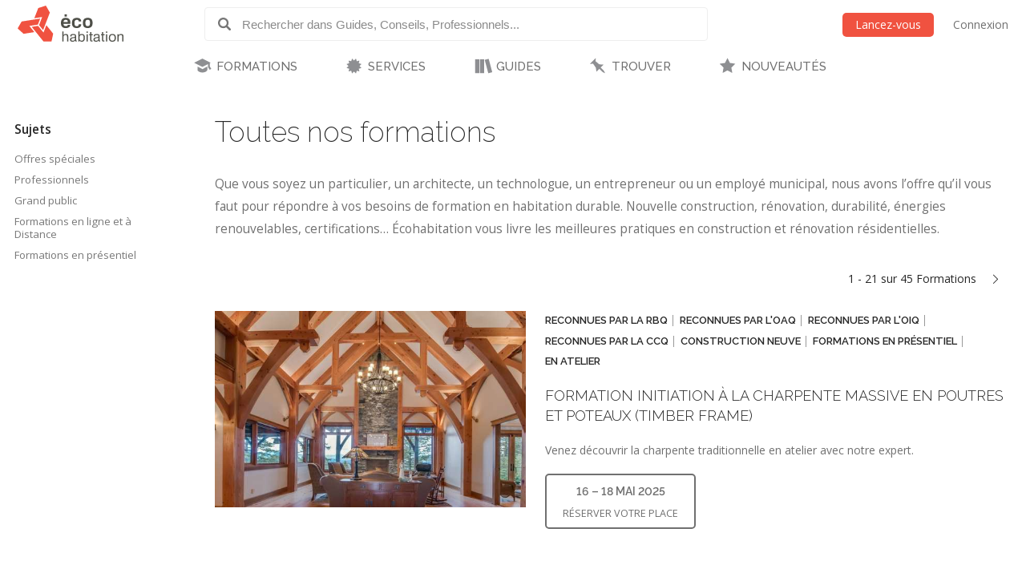

--- FILE ---
content_type: text/html; charset=utf-8
request_url: https://www.ecohabitation.com/formations/cours/
body_size: 16020
content:

<!DOCTYPE html>
<html lang="fr" class="lang-fr ">
<head>
    
<script>window.gtag=window.gtag||function(){};window.ga=window.ga||function(){};</script>

    <link rel="preconnect" href="https://www.googletagmanager.com">

    <script>
        ECO_GTAG_CONFIG = {};

        
            ECO_GTAG_CONFIG.content_type = "Listing Formations";
            
            ECO_GTAG_CONFIG.zone = "None";
        

        
    </script>

    

    
        <script async src="https://www.googletagmanager.com/gtag/js?id=G-EYL8S8R2L6"></script>
        <script>
            window.dataLayer = window.dataLayer || [];
            function gtag(){dataLayer.push(arguments);}
            gtag('js', new Date());
            gtag('config', 'G-EYL8S8R2L6', ECO_GTAG_CONFIG);
        </script>
    

    




    
    <meta charset="UTF-8">
    <title>Formations - Écohabitation</title>
    <meta name="description" content="">
    <meta name="keywords" content="">
    <meta name="viewport" content="width=device-width, initial-scale=1">
    
    
    
    <link rel="canonical" href="https://www.ecohabitation.com/formations/cours/">
    <meta property="og:url" content="https://www.ecohabitation.com/formations/cours/">
    
    <meta property="fb:app_id" content="464627777732521">

    <meta property="og:title" content="Formations">
    <meta property="og:description" content="">
    
    

    <meta property="og:image" content="https://www.ecohabitation.com/static/website/img/og-image-ecohabitation.82492609110d.jpg">
    <link rel="shortcut icon" href="/static/website/img/favicon.6278270913a5.ico">
    <link rel="preconnect" href="https://fonts.googleapis.com">
    <link rel="preconnect" href="https://fonts.gstatic.com" crossorigin>
    <link rel="preconnect" href="https://ajax.googleapis.com">
    
    
        <link rel="preconnect" href="https://ras.ecohome.net">

        <link rel="preconnect" href="https://js.hs-scripts.com">
        <link rel="preconnect" href="https://js.hscollectedforms.net">
        <link rel="preconnect" href="https://js.hs-analytics.net">
        <link rel="preconnect" href="https://js.hsleadflows.net">
        <link rel="preconnect" href="https://js.hs-banner.com">
        <link rel="preconnect" href="https://forms.hsforms.com">
        <link rel="preconnect" href="https://track.hubspot.com">

        <link rel="preconnect" href="https://connect.facebook.net">
        <link rel="preconnect" href="https://www.facebook.com">

        <link rel="preconnect" href="https://z-na.associates-amazon.com">

        <link rel="preconnect" href="https://s.adroll.com">
        <link rel="preconnect" href="https://d.adroll.com">
        <link rel="preconnect" href="https://d.adroll.mgr.consensu.org">
        <link rel="preconnect" href="https://dsum-sec.casalemedia.com">
        <link rel="preconnect" href="https://pixel.rubiconproject.com">
        <link rel="preconnect" href="https://sync.outbrain.com">
        <link rel="preconnect" href="https://pixel.advertising.com">
        <link rel="preconnect" href="https://sync.taboola.com">
        <link rel="preconnect" href="https://simage2.pubmatic.com">
        <link rel="preconnect" href="https://eb2.3lift.com">
        <link rel="preconnect" href="https://ups.analytics.yahoo.com">
    


    <link href="https://fonts.googleapis.com/css2?family=Open+Sans:wght@300;400;600&family=Raleway:wght@100;200;300;500;600&display=swap" rel="preload" as="style" onload="this.onload=null;this.rel='stylesheet'">
    <link href="/static/website/css/normalize.min.ac230a49d6d6.css" rel="stylesheet">
    <link href="/static/website/css/style.63a8d2331a55.css" rel="stylesheet">
    <link href="/static/website/css/responsive.3b84be3a24ed.css" rel="stylesheet">
    <link href="/static/website/lang/fr/css/style.6ce24a23f774.css" rel="stylesheet">
    <link href="/static/website/css/bootstrap-icons.4687b01d2564.css" rel="preload" as="style" onload="this.onload=null;this.rel='stylesheet'">
    <link href="/static/website/css/fallback.1e78a80a4773.css" rel="preload" as="style" onload="this.onload=null;this.rel='stylesheet'">
    <link href="/static/search/css/jquery.typeahead.min.bd8b222fea6b.css" rel="preload" as="style" onload="this.onload=null;this.rel='stylesheet'">
    <link href="/static/search/css/jquery.typeahead.custom.0a3e7eef66f8.css" rel="preload" as="style" onload="this.onload=null;this.rel='stylesheet'">
    <link href="/static/website/plugins/slick/slick.18ef3d49eaee.css" rel="preload" as="style" onload="this.onload=null;this.rel='stylesheet'">
    <link href="/static/website/plugins/slick/slick-theme.463577beeb15.css" rel="preload" as="style" onload="this.onload=null;this.rel='stylesheet'">

    <noscript>
        <link href="https://fonts.googleapis.com/css2?family=Open+Sans:wght@300;400;600&family=Raleway:wght@100;200;300;500;600&display=swap" rel="stylesheet">
        <link href="/static/website/css/fallback.1e78a80a4773.css" rel="stylesheet">
        <link href="/static/website/css/bootstrap-icons.4687b01d2564.css" rel="stylesheet">
        <link href="/static/search/css/jquery.typeahead.min.bd8b222fea6b.css" rel="stylesheet">
        <link href="/static/search/css/jquery.typeahead.custom.0a3e7eef66f8.css" rel="stylesheet">
        <link href="/static/website/plugins/slick/slick.18ef3d49eaee.css" rel="stylesheet">
        <link href="/static/website/plugins/slick/slick-theme.463577beeb15.css" rel="stylesheet">
    </noscript>

    

</head>
<body>
    
    <div id="header">
        <div class="header-wrapper">
            <div class="mobile-menu-toggle"></div>
            
<a class="logo-wrapper" href="/">
    
        <svg class="main-logo" xmlns="http://www.w3.org/2000/svg" viewBox="0 0 664.268 226.4">
            <g>
                <g class="icon-container">
                    <polygon points="132.448,105.643 141.791,81.34 25.147,99.729 0,143.307 37.339,177.059 104.909,166.388 82.684,138.866 73.705,127.772 120.979,120.317 127.2,119.33"/>
                    <polygon points="164.84,162.83 162.427,169.085 128.375,127.003 126.309,127.317 88.173,133.333 119.39,171.956 162.391,225.201 212.728,225.201 223.267,176 180.25,122.758 171.86,144.561"/>
                    <polygon points="134.417,122.125 160.002,153.8 175.441,113.705 177.844,107.449 202.427,43.581 177.248,0 129.372,15.461 104.783,79.329 110.171,78.483 147.217,72.639 153.844,71.596"/>
                </g>
                <g class="name-container">
                    <path d="M280.239,162.033h7.516v24.976c1.66-3.578,3.927-8.821,14.671-8.821c15.286,0,15.286,9.692,15.286,16.86v30.129h-7.51v-29.605c0-7.865-1.486-11.266-9.782-11.266c-7.952,0-12.665,5.062-12.665,14.232v26.639h-7.516V162.033z"/>
                    <path d="M330.712,193.561c0-6.377,0-15.373,19.473-15.373c12.489,0,17.123,3.931,17.123,14.851v22.531c0,3.853,1.576,3.934,4.365,3.934v5.674c-1.046,0-2.095,0.089-3.145,0.089c-5.763,0-7.342-1.313-8.381-5.763c-2.536,3.49-5.421,6.897-15.986,6.897c-11.356,0-15.285-4.628-15.285-13.709c0-9.174,4.016-12.492,28.124-15.631c2.618-0.352,2.618-4.286,2.618-5.592c0-6.114-2.974-7.163-10.483-7.163c-9.778,0-11.177,2.525-11.177,9.255H330.712z M359.795,207.185v-5.414c-4.19,1.402-7.427,1.925-10.223,2.273c-12.574,1.658-12.923,4.45-12.923,9.43c0,5.24,3.841,6.813,9.078,6.813C354.902,220.286,359.881,216.181,359.795,207.185z"/>
                    <path d="M381.093,162.033h7.51v24.374c1.927-4.023,3.67-8.22,14.153-8.22c13.791,0,19.298,6.9,19.298,23.324c0,19.481-7.857,24.889-19.298,24.889c-9.704,0-12.838-4.019-14.852-7.86v6.637h-6.812V162.033z M401.708,184.306c-12.75,0-13.536,13.186-13.536,18.688c0,10.917,3.746,17.292,14.322,17.292c9.515,0,11.969-6.026,11.969-18.953C414.462,189.805,412.275,184.306,401.708,184.306z"/>
                    <path d="M432.438,162.033h7.509v9.082h-7.509V162.033z M432.438,179.411h7.509v45.766h-7.509V179.411z"/>
                    <path d="M448.844,185.614v-6.203h6.552v-13.802h7.517v13.802h8.647v6.203h-8.647v28.469c0,4.813,0.086,5.25,4.453,5.25c1.046,0,2.014-0.097,3.06-0.182v6.025c-1.921,0.175-3.846,0.261-5.766,0.261c-9.264,0-9.264-5.408-9.264-10.917v-28.906H448.844z"/>
                    <path d="M477.92,193.561c0-6.377,0-15.373,19.476-15.373c12.49,0,17.128,3.931,17.128,14.851v22.531c0,3.853,1.568,3.934,4.361,3.934v5.674c-1.046,0-2.089,0.089-3.138,0.089c-5.766,0-7.342-1.313-8.395-5.763c-2.526,3.49-5.414,6.897-15.979,6.897c-11.354,0-15.284-4.628-15.284-13.709c0-9.174,4.016-12.492,28.123-15.631c2.617-0.352,2.617-4.286,2.617-5.592c0-6.114-2.963-7.163-10.479-7.163c-9.774,0-11.18,2.525-11.18,9.255H477.92z M507.004,207.185v-5.414c-4.188,1.402-7.424,1.925-10.22,2.273c-12.574,1.658-12.923,4.45-12.923,9.43c0,5.24,3.849,6.813,9.085,6.813C502.121,220.286,507.089,216.181,507.004,207.185z"/>
                    <path d="M523.244,185.614v-6.203h6.545v-13.802h7.516v13.802h8.645v6.203h-8.645v28.469c0,4.813,0.086,5.25,4.451,5.25c1.049,0,2.013-0.097,3.055-0.182v6.025c-1.917,0.175-3.838,0.261-5.759,0.261c-9.263,0-9.263-5.408-9.263-10.917v-28.906H523.244z"/>
                    <path d="M555.373,162.033h7.509v9.082h-7.509V162.033z M555.373,179.411h7.509v45.766h-7.509V179.411z"/>
                    <path d="M572.579,202.298c0-16.335,6.982-24.11,22.794-24.11c15.979,0,21.311,9.519,21.311,24.28c0,13.02-3.931,23.933-22.186,23.933C578.251,226.4,572.579,217.49,572.579,202.298z M594.586,184.306c-12.315,0-14.328,8.469-14.328,18.423c0,9.696,2.796,17.558,13.628,17.558c11.966,0,15.028-5.503,15.028-17.469C608.915,190.505,605.763,184.306,594.586,184.306z"/>
                    <path d="M626.712,179.411h7.509v7.075c1.572-3.579,4.368-8.299,14.681-8.299c15.018,0,15.366,9.17,15.366,15.811v31.179h-7.513v-29.08c0-6.897-0.607-11.621-9.259-11.621c-6.979,0-13.275,2.882-13.275,14.151v26.55h-7.509V179.411z"/>
                </g>
                <g class="name-container">
                    <path d="M314.809,102.732h-26.494c0.817-6.167,1.509-13.612,14.644-13.612C313.424,89.12,314.809,95.636,314.809,102.732z M331.437,114.004c0.925-17.554-2.324-37.194-29.172-37.194c-22.665,0-30.343,12.899-30.343,32.307c0,21.277,8.839,31.852,29.642,31.852c24.182,0,27.549-12.082,28.824-19.644h-15.801c-1.051,3.606-1.753,7.438-11.741,7.438c-11.506,0-14.885-4.993-14.885-14.759H331.437z"/>
                    <path d="M383.613,99.35c-0.804-4.649-0.694-10.23-12.668-10.23c-11.847,0-14.286,8.962-14.286,18.61c0,14.067,3.134,21.385,13.59,21.385c13.364,0,12.561-5.937,13.364-12.441h15.924c0,9.532-4.987,24.295-28.827,24.295c-19.294,0-29.982-10.688-29.982-32.31c0-18.257,7.912-31.849,31.271-31.849c20.217,0,27.077,10.691,27.077,22.54H383.613z"/>
                    <path d="M454.395,107.377c0,13.948-2.085,21.51-15.221,21.51c-9.993,0-13.6-5.821-13.6-20.228c0-15.812,4.416-19.652,15.343-19.652C450.916,89.007,454.395,94.944,454.395,107.377z M439.752,140.969c23.14,0,30.803-13.022,30.803-32.197c0-22.082-9.878-31.961-30.218-31.961c-17.668,0-30.923,7.087-30.923,32.542C409.415,131.33,419.757,140.969,439.752,140.969z"/>
                    <rect x="294.588" y="54.625" width="14.306" height="14.304"/>
                </g>
            </g>
        </svg>
    
</a>

            <div class="header-search">
                <form class="top-search" action="/guides/">
                    <div class="typeahead__container">
                        <div class="typeahead__field">
                            <span class="typeahead__button">
                                <label for="id_typeahead__input">
                                    <button type="submit" name="search" aria-label="Rechercher dans Guides, Conseils, Professionnels">
                                        <span class="typeahead__search-icon"></span>
                                    </button>
                                </label>
                            </span>
                            <span class="typeahead__query">
                                <input class="js-typeahead"
                                       style="background: none;"
                                       id="id_typeahead__input"
                                       name="q"
                                       type="search"
                                       placeholder="Rechercher dans Guides, Conseils, Professionnels..."
                                       value=""
                                       data-source="5"
                                       autocomplete="off">
                            </span>
                        </div>
                    </div>
                </form>
            </div>

            <div class="header-action">
                <div class="mobile-search-toggle typeahead__search-icon" title="Rechercher"></div>

                
            </div>

            
                <ul class="header-auth mainmenu">
                    <li class="child"><a data-modal class="buttons button-orange" href="/inscription/?next=/formations/cours/" rel="nofollow">Lancez-vous</a></li>
                    <li class="child nomobile"><a data-modal href="/connexion/?next=/formations/cours/" rel="nofollow">Connexion</a></li>
                </ul>
            
            <div class="clear"></div>
        </div>

        
            <nav id="mainnav">
                <ul class="mainmenu">
                    



    <li class="child section-training has-childs level-0">
        <a href="/formations/">FORMATIONS</a>
        
            <ul class="submenu">
                

<li class="column"><ul>

    <li class="child level-1">
        <a href="https://www.ecohabitation.com/formations/">Nos formations</a>
        
    </li>
    
        
    

    <li class="child has-childs level-1 last">
        <a href="/formations/webinaires/midrise-bois-vs-beton/">Webinaires et Événements</a>
        
            <ul class="submenu">
                



    <li class="child level-2">
        <a href="/dossier-inondation-cohabiter-avec-l-eau/">Dossier inondation : Cohabiter avec l&#x27;eau</a>
        
    </li>
    

    <li class="child level-2">
        <a href="/formations/webinaires/midrise-bois-vs-beton/">Midrise - Bois vs Béton</a>
        
    </li>
    

    <li class="child level-2 last">
        <a href="/formations/videos/">Vidéos</a>
        
    </li>
    

            </ul>

        
    </li>
    
        
            </ul></li>
        
    

            </ul>

        
    </li>
    

    <li class="child section-services has-childs level-0">
        <a href="/services/">SERVICES</a>
        
            <ul class="submenu">
                

<li class="column"><ul>

    <li class="child has-childs level-1">
        <a href="/multilogement-commercial-institutionnel/">Multilogement, Commercial et Institutionnel</a>
        
            <ul class="submenu">
                



    <li class="child level-2">
        <a href="/multilogement-commercial-institutionnel/optimisation-energetique-sur-plans/">Optimisation énergétique sur plans</a>
        
    </li>
    

    <li class="child level-2">
        <a href="/multilogement-commercial-institutionnel/audit-energetique/">Audit énergétique</a>
        
    </li>
    

    <li class="child level-2">
        <a href="/multilogement-commercial-institutionnel/batiment-carbone-zero/">Bâtiment à Carbone Zéro</a>
        
    </li>
    

    <li class="child level-2 last">
        <a href="/multilogement-commercial-institutionnel/financements/">Accompagnement énergétique APH</a>
        
    </li>
    

            </ul>

        
    </li>
    
        
    

    <li class="child has-childs level-1">
        <a href="/quartiers/">Planification urbaine</a>
        
            <ul class="submenu">
                



    <li class="child level-2">
        <a href="/planification-urbaine/quartiers-durables/">Quartiers durables</a>
        
    </li>
    

    <li class="child level-2">
        <a href="/planification-urbaine/reseaux-thermiques/">Réseaux thermiques</a>
        
    </li>
    

    <li class="child level-2 last">
        <a href="/planification-urbaine/municipalites-durables/">Municipalités durables</a>
        
    </li>
    

            </ul>

        
    </li>
    
        
            </ul></li><li class="column"><ul>
        
    

    <li class="child has-childs level-1">
        <a href="/coaching-de-projet/">Coaching de projet</a>
        
            <ul class="submenu">
                



    <li class="child level-2">
        <a href="/coaching-de-projet/">Coaching en rénovation et en construction</a>
        
    </li>
    

    <li class="child level-2 last">
        <a href="/coaching-de-projet/coaching-en-uha/">Coaching en UHA</a>
        
    </li>
    

            </ul>

        
    </li>
    
        
    

    <li class="child has-childs level-1 last">
        <a href="/jerenoveco/">Démarche JeRénovÉco</a>
        
            <ul class="submenu">
                



    <li class="child level-2">
        <a href="/jerenoveco/a-propos/">À propos</a>
        
    </li>
    

    <li class="child level-2">
        <a href="/jerenoveco/pour-qui/">À qui s&#x27;adresse JeRénovÉco?</a>
        
    </li>
    

    <li class="child level-2">
        <a href="/jerenoveco/energie/">Volet énergie et décarbonation</a>
        
    </li>
    

    <li class="child level-2 last">
        <a href="/jerenoveco/adaptation/">Volet inondations</a>
        
    </li>
    

            </ul>

        
    </li>
    
        
            </ul></li>
        
    

            </ul>

        
    </li>
    

    <li class="child section-guides has-childs level-0">
        <a href="/guides/">GUIDES</a>
        
            <ul class="submenu">
                

<li class="column"><ul>

    <li class="child has-childs level-1">
        <a href="/guides/planification-et-conception/">Planification et conception</a>
        
            <ul class="submenu">
                



    <li class="child level-2">
        <a href="/guides/mode-de-vie-et-mobilite/">Mode de vie et mobilité</a>
        
    </li>
    

    <li class="child level-2">
        <a href="/guides/subventions-et-incitatifs/">Subventions et incitatifs</a>
        
    </li>
    

    <li class="child level-2">
        <a href="/guides/financement-hypothecaire-et-fiscalite/">Financement hypothécaire et fiscalité</a>
        
    </li>
    

    <li class="child level-2">
        <a href="/guides/codes-et-reglementations/">Codes et règlementations</a>
        
    </li>
    

    <li class="child level-2">
        <a href="/guides/les-certifications-ecologiques/">Les certifications écologiques</a>
        
    </li>
    

    <li class="child level-2">
        <a href="/guides/ecodesign/">Écodesign</a>
        
    </li>
    

    <li class="child level-2">
        <a href="/guides/maisons-autonomes-et-nette-zero/">Maisons autonomes et Nette-Zéro</a>
        
    </li>
    

    <li class="child level-2">
        <a href="/guides/materiaux-et-ressources/">Matériaux et ressources</a>
        
    </li>
    

    <li class="child level-2">
        <a href="/guides/architecture-et-conception-de-plans/">Architecture et conception de plans</a>
        
    </li>
    

    <li class="child level-2">
        <a href="/guides/entrepreneurs-expertise/">Entrepreneurs - Expertise</a>
        
    </li>
    

    <li class="child level-2">
        <a href="/guides/sante-et-qualite-de-lair/">Santé et qualité de l&#x27;air</a>
        
    </li>
    

    <li class="child level-2">
        <a href="/guides/gestion-des-dechets/">Gestion des déchets</a>
        
    </li>
    

    <li class="child level-2 last">
        <a href="/guides/immobilier-et-maisons-neuves/">Immobilier et maisons neuves</a>
        
    </li>
    

            </ul>

        
    </li>
    
        
    

    <li class="child has-childs level-1">
        <a href="/guides/fondations-et-sous-sol/">Fondations et sous-sol</a>
        
            <ul class="submenu">
                



    <li class="child level-2">
        <a href="/guides/excavation/">Excavation</a>
        
    </li>
    

    <li class="child level-2">
        <a href="/guides/radon/">Radon</a>
        
    </li>
    

    <li class="child level-2">
        <a href="/guides/fondations-nouvelle-construction/">Fondations - Nouvelle construction</a>
        
    </li>
    

    <li class="child level-2">
        <a href="/guides/fondations-renovation/">Fondations - Rénovation</a>
        
    </li>
    

    <li class="child level-2 last">
        <a href="/guides/drainage-et-impermeabilisation/">Drainage et imperméabilisation</a>
        
    </li>
    

            </ul>

        
    </li>
    
        
            </ul></li><li class="column"><ul>
        
    

    <li class="child has-childs level-1">
        <a href="/guides/murs-et-toitures/">Murs et toitures</a>
        
            <ul class="submenu">
                



    <li class="child level-2">
        <a href="/guides/coupes-de-mur-nouvelle-construction/">Coupes de mur - Nouvelle construction</a>
        
    </li>
    

    <li class="child level-2">
        <a href="/guides/coupes-de-mur-renovation/">Coupes de mur - Rénovation</a>
        
    </li>
    

    <li class="child level-2">
        <a href="/guides/etancheite-pare-air-pare-vapeur/">Étanchéité - Pare-air - Pare-vapeur</a>
        
    </li>
    

    <li class="child level-2">
        <a href="/guides/isolation-et-insonorisation/">Isolation et insonorisation</a>
        
    </li>
    

    <li class="child level-2">
        <a href="/guides/portes-et-fenetres/">Portes et fenêtres</a>
        
    </li>
    

    <li class="child level-2">
        <a href="/guides/entretoits-nouvelle-construction/">Entretoits - Nouvelle construction</a>
        
    </li>
    

    <li class="child level-2">
        <a href="/guides/entretoits-renovation/">Entretoits - Rénovation</a>
        
    </li>
    

    <li class="child level-2">
        <a href="/guides/toitures/">Toitures</a>
        
    </li>
    

    <li class="child level-2">
        <a href="/guides/revetements-exterieurs/">Revêtements extérieurs</a>
        
    </li>
    

    <li class="child level-2 last">
        <a href="/guides/controle-des-parasites/">Contrôle des parasites</a>
        
    </li>
    

            </ul>

        
    </li>
    
        
    

    <li class="child has-childs level-1">
        <a href="/guides/mecanique-du-batiment/">Mécanique du bâtiment</a>
        
            <ul class="submenu">
                



    <li class="child level-2">
        <a href="/guides/chauffage-et-climatisation/">Chauffage et climatisation</a>
        
    </li>
    

    <li class="child level-2">
        <a href="/guides/ventilation/">Ventilation</a>
        
    </li>
    

    <li class="child level-2">
        <a href="/guides/plomberie-et-gestion-efficace-de-leau/">Plomberie et gestion efficace de l&#x27;eau</a>
        
    </li>
    

    <li class="child level-2">
        <a href="/guides/electricite/">Électricité</a>
        
    </li>
    

    <li class="child level-2 last">
        <a href="/guides/energies-renouvelables/">Énergies renouvelables</a>
        
    </li>
    

            </ul>

        
    </li>
    
        
            </ul></li><li class="column"><ul>
        
    

    <li class="child has-childs level-1">
        <a href="/guides/interieurs/">Intérieurs</a>
        
            <ul class="submenu">
                



    <li class="child level-2">
        <a href="/guides/murs-et-plafonds-revetements-interieurs/">Murs et plafonds - Revêtements intérieurs</a>
        
    </li>
    

    <li class="child level-2">
        <a href="/guides/planchers-et-escaliers/">Planchers et escaliers</a>
        
    </li>
    

    <li class="child level-2">
        <a href="/guides/peintures-finis-et-enduits-naturels/">Peintures, finis et enduits naturels</a>
        
    </li>
    

    <li class="child level-2">
        <a href="/guides/portes-et-moulures/">Portes et moulures</a>
        
    </li>
    

    <li class="child level-2">
        <a href="/guides/cuisines/">Cuisines</a>
        
    </li>
    

    <li class="child level-2">
        <a href="/guides/salles-de-bains/">Salles de bains</a>
        
    </li>
    

    <li class="child level-2">
        <a href="/guides/amenagement-du-sous-sol/">Aménagement du sous-sol</a>
        
    </li>
    

    <li class="child level-2">
        <a href="/guides/mobilier-et-decoration/">Mobilier et décoration</a>
        
    </li>
    

    <li class="child level-2">
        <a href="/guides/nettoyage-et-entretien/">Nettoyage et entretien</a>
        
    </li>
    

    <li class="child level-2 last">
        <a href="/guides/recyclage-et-compostage/">Recyclage et compostage</a>
        
    </li>
    

            </ul>

        
    </li>
    
        
    

    <li class="child has-childs level-1">
        <a href="/guides/amenagement-exterieur/">Aménagement extérieur</a>
        
            <ul class="submenu">
                



    <li class="child level-2">
        <a href="/guides/terrasses-balcons-et-gazebos/">Terrasses, balcons et gazébos</a>
        
    </li>
    

    <li class="child level-2">
        <a href="/guides/pavages-et-permeabilite-du-lot/">Pavages et perméabilité du lot</a>
        
    </li>
    

    <li class="child level-2">
        <a href="/guides/amenagement-paysager/">Aménagement paysager</a>
        
    </li>
    

    <li class="child level-2">
        <a href="/guides/systeme-dirrigation/">Système d&#x27;irrigation</a>
        
    </li>
    

    <li class="child level-2">
        <a href="/guides/recuperation-des-eaux-de-pluie/">Récupération des eaux de pluie</a>
        
    </li>
    

    <li class="child level-2">
        <a href="/guides/production-alimentaire/">Production alimentaire</a>
        
    </li>
    

    <li class="child level-2">
        <a href="/guides/piscines-et-bassins-naturels/">Piscines et bassins naturels</a>
        
    </li>
    

    <li class="child level-2 last">
        <a href="/guides/serres-solariums/">Serres &amp; Solariums</a>
        
    </li>
    

            </ul>

        
    </li>
    
        
            </ul></li><li class="column"><ul>
        
    

    <li class="child has-childs level-1">
        <a href="/guides/leed-guide-technique/">LEED - Guide technique</a>
        
            <ul class="submenu">
                



    <li class="child level-2">
        <a href="/guides/leed-v4/">LEED v4</a>
        
    </li>
    

    <li class="child level-2 last">
        <a href="/guides/leed-2009/">LEED 2009</a>
        
    </li>
    

            </ul>

        
    </li>
    
        
    

    <li class="child has-childs level-1">
        <a href="/guides/urbanisme-et-amenagement-du-territoire/">Urbanisme et  Aménagement du territoire</a>
        
            <ul class="submenu">
                



    <li class="child level-2">
        <a href="/guides/amenagement-densite/">Aménagement &amp; densité</a>
        
    </li>
    

    <li class="child level-2">
        <a href="/guides/ilots-de-chaleurs/">Îlots de chaleurs</a>
        
    </li>
    

    <li class="child level-2">
        <a href="/guides/gestion-de-leau/">Gestion de l&#x27;eau</a>
        
    </li>
    

    <li class="child level-2">
        <a href="/guides/matieres-residuelles/">Matières résiduelles</a>
        
    </li>
    

    <li class="child level-2">
        <a href="/guides/transport-deplacement/">Transport - déplacement</a>
        
    </li>
    

    <li class="child level-2">
        <a href="/guides/reduction-des-emissions-de-ges/">Réduction des émissions de GES</a>
        
    </li>
    

    <li class="child level-2 last">
        <a href="/guides/municipalites-encourager-lhabitation-durable/">Municipalités: encourager l&#x27;habitation durable</a>
        
    </li>
    

            </ul>

        
    </li>
    
        
            </ul></li><li class="column"><ul>
        
    

    <li class="child level-1">
        <a href="/publications-exclusives/">Publications exclusives</a>
        
    </li>
    
        
    

    <li class="child level-1">
        <a href="/discussions/">Questions et réponses</a>
        
    </li>
    
        
            </ul></li><li class="column"><ul>
        
    

    <li class="child level-1 last">
        <a href="/renovation/">Rénovation Écohabitation</a>
        
    </li>
    
        
            </ul></li>
        
    

            </ul>

        
    </li>
    

    <li class="child section-projects has-childs level-0">
        <a href="/trouver/">TROUVER</a>
        
            <ul class="submenu">
                

<li class="column"><ul>

    <li class="child has-childs level-1 last">
        <a href="/trouver/">TROUVER DE L&#x27;INSPIRATION</a>
        
            <ul class="submenu">
                



    <li class="child level-2">
        <a href="/trouver/kits/">Maisons préfabriquées pour le Québec</a>
        
    </li>
    

    <li class="child level-2">
        <a href="/projets/">Projets exemplaires</a>
        
    </li>
    

    <li class="child level-2 last">
        <a href="/trouver/proprietes-a-vendre/">Propriétés et condos écologiques à vendre</a>
        
    </li>
    

            </ul>

        
    </li>
    
        
            </ul></li>
        
    

            </ul>

        
    </li>
    

    <li class="child section-latest level-0 last">
        <a href="/nouveautes/">NOUVEAUTÉS</a>
        
    </li>
    

                </ul>
            </nav>
        
    </div>

    <div id="content">
        
    
    
        
    

    <div class="listing">
        
        <div class="side-bar">
            
            
                <div class="filter">
                    <div class="filter-title">Sujets</div>
                    <ul class="filter-options">
                        
                            <li class="child D0"><a href="/formations/cours/offres-speciales/" title="Offres spéciales sur nos formations">Offres spéciales</a></li>
                        
                            <li class="child D0"><a href="/formations/cours/professionnels/" title="Formations continue pour les professionnels">Professionnels</a></li>
                        
                            <li class="child D0"><a href="/formations/cours/grand-public/" title="Formations grand public">Grand public</a></li>
                        
                            <li class="child D0"><a href="/formations/cours/en-ligne/" title="Formations en ligne et à distance">Formations en ligne et à Distance</a></li>
                        
                            <li class="child D0"><a href="/formations/cours/formations-en-presentiel/" title="Formations en présentiel">Formations en présentiel</a></li>
                        
                    </ul>
                </div>
            
        </div>
        
        <nav class="results has-filters">
            
                
            

            
    
        <h1>Toutes nos formations</h1>

<p>Que vous soyez un particulier, un architecte, un technologue, un entrepreneur ou un employé municipal, nous avons l’offre qu’il vous faut pour répondre à vos besoins de formation en habitation durable.&nbsp;Nouvelle construction, rénovation, durabilité, énergies renouvelables, certifications… Écohabitation vous livre les meilleures pratiques en construction et rénovation résidentielles.</p>
    


            

    <nav class="pagination-container pagination-results">
        <ul class="pagination">
            

            <li class="pagination-item">
                <span class="pagination-link">1 - 21 sur 45 Formations</span>
            </li>

            
                <li class="pagination-item">
                    <a class="pagination-link pagination-next" href="?page=2">
                        <i class="bi bi-chevron-right"></i>
                    </a>
                </li>
            
        </ul>
    </nav>


            
    <div class="list grid-16">
    
        <div class="row">
            
                <div class="node-thumb">
                    <a href="/formations/cours/1031/formation-initiation-a-la-charpente-traditionnelle/" title="Formation Initiation à la charpente massive en poutres et poteaux (timber frame)"><img class="node-image" src="/media/formations/courses/61/e2/61e2184bbd63a84af66c43a3664f8fef34eb5dc5/thumbs/WWkrLBcheMNH_600x380_SXwEa1Ag.jpg" alt="Initiation à la Charpente traditionnelle en bois massif" width="600" height="380"></a>
                </div>
            
            <div class="node-content">
                
                    
                        <a class="node-section" href="/formations/cours/reconnues-par-la-rbq/">Reconnues par la RBQ</a>
                    
                        <a class="node-section" href="/formations/cours/reconnues-par-loaq/">Reconnues par l&#x27;OAQ</a>
                    
                        <a class="node-section" href="/formations/cours/reconnues-par-loiq/">Reconnues par l&#x27;OIQ</a>
                    
                        <a class="node-section" href="/formations/cours/reconnues-par-la-ccq/">Reconnues par la CCQ</a>
                    
                        <a class="node-section" href="/formations/cours/construction-neuve/">Construction neuve</a>
                    
                        <a class="node-section" href="/formations/cours/formations-en-presentiel/">Formations en présentiel</a>
                    
                        <a class="node-section last" href="/formations/cours/en-atelier/">En atelier</a>
                    
                
                <a class="node-title" href="/formations/cours/1031/formation-initiation-a-la-charpente-traditionnelle/" title="Formation Charpenterie Traditionnelle Bois Massif"><h3>Formation Initiation à la charpente massive en poutres et poteaux (timber frame)</h3></a>
                <div class="node-teaser">
                    <p>Venez découvrir la charpente traditionnelle en atelier avec notre expert.</p>
                </div>
                <div class="node-event-list">
                    
                        
                            
                                <a class="node-event" href="/formations/cours/1031/formation-initiation-a-la-charpente-traditionnelle/">
                                    <h4>

    
        <span class="date-day">16</span>
    
     &ndash; <span class="date-day">18 mai 2025</span>
</h4>
                                    <p>Réserver votre place</p>
                                </a>
                            
                        
                    
                </div>
            </div>
        </div>
    
        <div class="row">
            
                <div class="node-thumb">
                    <a href="/formations/cours/1024/formation-jardiner-avec-la-permaculture/" title="Formation Jardiner avec la permaculture"><img class="node-image" src="/media/formations/courses/b2/10/b2109bd97a130540c4d33fd2081ab8d0cfd4c098/thumbs/SvysgY6ArQkK_600x380_SXwEa1Ag.jpg" alt="Formation Jardiner avec la permaculture" width="600" height="380"></a>
                </div>
            
            <div class="node-content">
                
                    
                        <a class="node-section" href="/formations/cours/amenagements-exterieurs/">Aménagements extérieurs</a>
                    
                        <a class="node-section last" href="/formations/cours/webinaire/">Webinaire</a>
                    
                
                <a class="node-title" href="/formations/cours/1024/formation-jardiner-avec-la-permaculture/" title="Formation en Ligne Permaculture Québec"><h3>Formation Jardiner avec la permaculture</h3></a>
                <div class="node-teaser">
                    <p>Développez le plein potentiel de votre jardin en utilisant l&#x27;approche de la permaculture.</p>
                </div>
                <div class="node-event-list">
                    
                        
                            
                                <a class="node-event" href="/formations/cours/1024/formation-jardiner-avec-la-permaculture/">
                                    <h4>

    <span class="date-day">14 mars 2026</span>
    
</h4>
                                    <p>Réserver votre place</p>
                                </a>
                            
                        
                    
                </div>
            </div>
        </div>
    
        <div class="row">
            
                <div class="node-thumb">
                    <a href="/formations/cours/1007/electricite-solaire-photovoltaique/" title="Formation Électricité solaire photovoltaïque"><img class="node-image" src="/media/formations/courses/9d/8a/9d8a797938f85af9af873bee3e6799d804d338ff/thumbs/bJ3SIMdP6kaU_600x380_SXwEa1Ag.jpg" alt="Électricité solaire photovoltaïque" width="600" height="380"></a>
                </div>
            
            <div class="node-content">
                
                    
                        <a class="node-section" href="/formations/cours/reconnues-par-la-rbq/">Reconnues par la RBQ</a>
                    
                        <a class="node-section" href="/formations/cours/reconnues-par-loaq/">Reconnues par l&#x27;OAQ</a>
                    
                        <a class="node-section" href="/formations/cours/reconnues-par-loiq/">Reconnues par l&#x27;OIQ</a>
                    
                        <a class="node-section" href="/formations/cours/reconnues-par-la-cmeq/">Reconnues par la CMEQ</a>
                    
                        <a class="node-section" href="/formations/cours/reconnues-par-lapdiq/">Reconnues par l&#x27;APDIQ</a>
                    
                        <a class="node-section" href="/formations/cours/energies-renouvelables/">Énergies renouvelables</a>
                    
                        <a class="node-section last" href="/formations/cours/webinaire/">Webinaire</a>
                    
                
                <a class="node-title" href="/formations/cours/1007/electricite-solaire-photovoltaique/" title="Formation Électricité solaire photovoltaïque"><h3>Formation Électricité solaire photovoltaïque</h3></a>
                <div class="node-teaser">
                    <p>Vous désirez tout apprendre sur les systèmes de production d&#x27;énergie solaire photovoltaïque, en autonomie ou reliés au réseau.</p>
                </div>
                <div class="node-event-list">
                    
                        
                            
                                <a class="node-event" href="/formations/cours/1007/electricite-solaire-photovoltaique/">
                                    <h4>

    
        <span class="date-day">24</span>
    
     &ndash; <span class="date-day">25 mai 2025</span>
</h4>
                                    <p>Réserver votre place</p>
                                </a>
                            
                        
                    
                </div>
            </div>
        </div>
    
        <div class="row">
            
                <div class="node-thumb">
                    <a href="/formations/cours/1011/interieur-sain-et-ecologique/" title="Formation Intérieur sain et écologique"><img class="node-image" src="/media/formations/courses/ca/fa/cafa6ad98146740f84f3ba67b590d3a5c41089ad/thumbs/2t6N6-MrLl5d_600x380_SXwEa1Ag.jpg" alt="RBQ Formation Continue Reconnue en Ligne - Intérieur sain et écologique" width="600" height="380"></a>
                </div>
            
            <div class="node-content">
                
                    
                        <a class="node-section" href="/formations/cours/reconnues-par-la-rbq/">Reconnues par la RBQ</a>
                    
                        <a class="node-section" href="/formations/cours/reconnues-par-loaq/">Reconnues par l&#x27;OAQ</a>
                    
                        <a class="node-section" href="/formations/cours/reconnues-par-loiq/">Reconnues par l&#x27;OIQ</a>
                    
                        <a class="node-section" href="/formations/cours/reconnues-par-la-cmmtq/">Reconnues par la CMMTQ</a>
                    
                        <a class="node-section" href="/formations/cours/reconnues-par-la-cmeq/">Reconnues par la CMEQ</a>
                    
                        <a class="node-section" href="/formations/cours/reconnues-par-lapdiq/">Reconnues par l&#x27;APDIQ</a>
                    
                        <a class="node-section" href="/formations/cours/construction-neuve/">Construction neuve</a>
                    
                        <a class="node-section last" href="/formations/cours/webinaire/">Webinaire</a>
                    
                
                <a class="node-title" href="/formations/cours/1011/interieur-sain-et-ecologique/" title="RBQ Formation Continue Reconnue en Ligne, Intérieur sain"><h3>Formation Intérieur sain et écologique</h3></a>
                <div class="node-teaser">
                    <p>Apprenez à choisir des matériaux durables, abordables et écologiques pour un intérieur sain. Découvrez les labels écologiques et comment magasiner vos matériaux de manière efficace.</p>
                </div>
                <div class="node-event-list">
                    
                        
                            
                                <a class="node-event" href="/formations/cours/1011/interieur-sain-et-ecologique/">
                                    <h4>

    <span class="date-day">14 juin 2025</span>
    
</h4>
                                    <p>Réserver votre place</p>
                                </a>
                            
                        
                    
                </div>
            </div>
        </div>
    
        <div class="row">
            
                <div class="node-thumb">
                    <a href="/formations/cours/1016/permaculture-urbaine/" title="Formation Permaculture Urbaine et Forêt Nourricière"><img class="node-image" src="/media/formations/courses/6e/30/6e3033fe6f3b7c28b64620a522645f7c62aecb81/thumbs/g3hHT38UyWn8_600x380_SXwEa1Ag.jpg" alt="Formation Permaculture Urbaine et Forêt Nourricière" width="600" height="380"></a>
                </div>
            
            <div class="node-content">
                
                    
                        <a class="node-section" href="/formations/cours/amenagements-exterieurs/">Aménagements extérieurs</a>
                    
                        <a class="node-section last" href="/formations/cours/webinaire/">Webinaire</a>
                    
                
                <a class="node-title" href="/formations/cours/1016/permaculture-urbaine/" title="Formation Permaculture Urbaine et Forêt Nourricière"><h3>Formation Permaculture Urbaine et Forêt Nourricière</h3></a>
                <div class="node-teaser">
                    <p>Découvrez les bases de l’utilisation de la permaculture dans votre vie de tous les jours, en ville ou ailleurs.</p>
                </div>
                <div class="node-event-list">
                    
                        
                            
                                <a class="node-event" href="/formations/cours/1016/permaculture-urbaine/">
                                    <h4>

    <span class="date-day">5 juillet 2025</span>
    
</h4>
                                    <p>Réserver votre place</p>
                                </a>
                            
                        
                    
                </div>
            </div>
        </div>
    
        <div class="row">
            
                <div class="node-thumb">
                    <a href="/formations/cours/1034/atelier-visite-eco-refuge-yd/" title="Atelier-visite Éco-Refuge YD"><img class="node-image" src="/media/formations/courses/92/58/9258094218d893f859452b8145c946869c856cbd/thumbs/avyJmsJ5a5Xm_600x380_SXwEa1Ag.jpg" alt="Éco-refuge YD" width="600" height="380"></a>
                </div>
            
            <div class="node-content">
                
                    
                        <a class="node-section" href="/formations/cours/construction-neuve/">Construction neuve</a>
                    
                        <a class="node-section last" href="/formations/cours/ateliers-visites/">Visites de projets</a>
                    
                
                <a class="node-title" href="/formations/cours/1034/atelier-visite-eco-refuge-yd/" title="Venez découvrir les dessous d&#x27;un projet LEED"><h3>Atelier-visite Éco-Refuge YD</h3></a>
                <div class="node-teaser">
                    <p>Visitez cette habitation secondaire de 775 pieds carrés au design surprenant, certifiée LEED Platine et située à Saint-Donat, Lanaudière.</p>
                </div>
                <div class="node-event-list">
                    
                        
                            
                                <a class="node-event" href="/formations/cours/1034/atelier-visite-eco-refuge-yd/">
                                    <h4>

    <span class="date-day">30 août 2025</span>
    
</h4>
                                    <p>Réserver votre place</p>
                                </a>
                            
                        
                    
                </div>
            </div>
        </div>
    
        <div class="row">
            
                <div class="node-thumb">
                    <a href="/formations/cours/1005/ecocourtier/" title="Formation Écocourtier"><img class="node-image" src="/media/formations/courses/d5/d4/d5d4828f96cf79c9d4aac63919385a2bf675d5f8/thumbs/hJrpDk_tGRrG_600x380_SXwEa1Ag.jpg" alt="la formation en ligne ÉcoCourtier est ici" width="600" height="380"></a>
                </div>
            
            <div class="node-content">
                
                    
                        <a class="node-section" href="/formations/cours/accreditations-eco-plus/">Accréditations éco+</a>
                    
                        <a class="node-section" href="/formations/cours/reconnues-par-loaciq/">Reconnues par l&#x27;OACIQ</a>
                    
                        <a class="node-section last" href="/formations/cours/video/">Vidéo</a>
                    
                
                <a class="node-title" href="/formations/cours/1005/ecocourtier/" title="Courtiers immobiliers, la formation en ligne ÉcoCourtier est ici"><h3>Formation Écocourtier</h3></a>
                <div class="node-teaser">
                    <p>Courtiers immobiliers ou promoteurs? Saisissez une opportunité d’affaires avec la formation en ligne ÉcoCourtier en développant vos connaissances en habitation durable et maisons écologiques.</p>
                </div>
                <div class="node-event-list">
                    
                        <a class="node-event" href="/formations/cours/1005/ecocourtier/">
                            <h4>Formation à distance</h4>
                            <p>Ajouter à mes formations</p>
                        </a>
                    
                </div>
            </div>
        </div>
    
        <div class="row">
            
                <div class="node-thumb">
                    <a href="/formations/cours/1006/ecoentrepreneur/" title="Formation Écoentrepreneur"><img class="node-image" src="/media/formations/courses/4b/db/4bdb0487f2ecb7c4a5d667c72b3bf6a88c74577f/thumbs/Zoa_ml8HX1cN_600x380_SXwEa1Ag.jpg" alt="Écoentrepreneur" width="600" height="380"></a>
                </div>
            
            <div class="node-content">
                
                    
                        <a class="node-section" href="/formations/cours/accreditations-eco-plus/">Accréditations éco+</a>
                    
                        <a class="node-section" href="/formations/cours/reconnues-par-la-rbq/">Reconnues par la RBQ</a>
                    
                        <a class="node-section" href="/formations/cours/reconnues-par-la-cmmtq/">Reconnues par la CMMTQ</a>
                    
                        <a class="node-section" href="/formations/cours/reconnues-par-la-cmeq/">Reconnues par la CMEQ</a>
                    
                        <a class="node-section last" href="/formations/cours/video/">Vidéo</a>
                    
                
                <a class="node-title" href="/formations/cours/1006/ecoentrepreneur/" title="Formation Écoentrepreneur"><h3>Formation Écoentrepreneur</h3></a>
                <div class="node-teaser">
                    <p>Améliorez vos connaissances et votre savoir-faire durables, bénéficiez d’une meilleure visibilité et gagnez du temps.</p>
                </div>
                <div class="node-event-list">
                    
                        <a class="node-event" href="/formations/cours/1006/ecoentrepreneur/">
                            <h4>Formation à distance</h4>
                            <p>Ajouter à mes formations</p>
                        </a>
                    
                </div>
            </div>
        </div>
    
        <div class="row">
            
                <div class="node-thumb">
                    <a href="/formations/cours/1045/formation-en-ligne-recolte-et-conservation-fruits-legumes-herbes/" title="Formation récolte et conservation"><img class="node-image" src="/media/formations/courses/b2/2c/b22c79d88bb2a01ce7572ea65e0379aab15e36de/thumbs/5JZN-EflAvhx_600x380_SXwEa1Ag.jpg" alt="Formation Récolte et Conservation des Fruits, Légumes, et Herbes du Jardin" width="600" height="380"></a>
                </div>
            
            <div class="node-content">
                
                    
                        <a class="node-section" href="/formations/cours/offres-speciales/">Offres spéciales</a>
                    
                        <a class="node-section" href="/formations/cours/amenagements-exterieurs/">Aménagements extérieurs</a>
                    
                        <a class="node-section last" href="/formations/cours/video/">Vidéo</a>
                    
                
                <a class="node-title" href="/formations/cours/1045/formation-en-ligne-recolte-et-conservation-fruits-legumes-herbes/" title="OFFRE SPÉCIALE - Conservation des Fruits, Légumes et Herbes du Jardin"><h3>Formation récolte et conservation</h3></a>
                <div class="node-teaser">
                    <p>Manger sainement à l’année et à peu de frais, ça vous dirait ? Apprenez les cycles de récolte des fruits, légumes et herbes, et surtout, découvrez des techniques de conservation qui vous feront économiser de l&#x27;argent sur votre facture d&#x27;épicerie.</p>
                </div>
                <div class="node-event-list">
                    
                        <a class="node-event" href="/formations/cours/1045/formation-en-ligne-recolte-et-conservation-fruits-legumes-herbes/">
                            <h4>Formation à distance</h4>
                            <p>Ajouter à mes formations</p>
                        </a>
                    
                </div>
            </div>
        </div>
    
        <div class="row">
            
                <div class="node-thumb">
                    <a href="/formations/cours/1046/electrification-des-systemes-de-chauffage/" title="ÉcoCVAC - Électrification des systèmes de chauffage"><img class="node-image" src="/media/formations/courses/ac/9c/ac9c812dfb36bae6e4e946123663c1d68c6846bc/thumbs/mBQ4R3Sj6DpE_600x380_SXwEa1Ag.jpg" alt="Électrification des systèmes de chauffage" width="600" height="380"></a>
                </div>
            
            <div class="node-content">
                
                    
                        <a class="node-section" href="/formations/cours/offres-speciales/">Offres spéciales</a>
                    
                        <a class="node-section" href="/formations/cours/accreditations-eco-plus/">Accréditations éco+</a>
                    
                        <a class="node-section" href="/formations/cours/reconnues-par-la-rbq/">Reconnues par la RBQ</a>
                    
                        <a class="node-section last" href="/formations/cours/video/">Vidéo</a>
                    
                
                <a class="node-title" href="/formations/cours/1046/electrification-des-systemes-de-chauffage/" title="Formation électrification des systèmes de chauffage"><h3>ÉcoCVAC - Électrification des systèmes de chauffage</h3></a>
                <div class="node-teaser">
                    <p>Vers une électrification efficace et intelligente des systèmes de chauffage résidentiels fonctionnant aux énergies fossiles.</p>
                </div>
                <div class="node-event-list">
                    
                        <a class="node-event" href="/formations/cours/1046/electrification-des-systemes-de-chauffage/">
                            <h4>Formation à distance</h4>
                            <p>Ajouter à mes formations</p>
                        </a>
                    
                </div>
            </div>
        </div>
    
        <div class="row">
            
                <div class="node-thumb">
                    <a href="/formations/cours/1070/la-collection-complete-formations-en-renovations-durables/" title="La collection complète - Formations en rénovations durables"><img class="node-image" src="/media/formations/courses/4f/d5/4fd59aab3bc7680238a04bf35f9fd2c2da2d90c5/thumbs/5pZ-4y4hrvDU_600x380_SXwEa1Ag.jpg" alt="Formations en Rénovations Durables - La Collection Complète" width="600" height="380"></a>
                </div>
            
            <div class="node-content">
                
                    
                        <a class="node-section" href="/formations/cours/offres-speciales/">Offres spéciales</a>
                    
                        <a class="node-section" href="/formations/cours/renovations/">Rénovations</a>
                    
                        <a class="node-section" href="/formations/cours/renovations-espaces-interieurs/">Espaces intérieurs</a>
                    
                        <a class="node-section" href="/formations/cours/renovations-structure-et-isolation/">Structure et isolation</a>
                    
                        <a class="node-section" href="/formations/cours/renovations-mecanique-du-batiment/">Mécanique du bâtiment</a>
                    
                        <a class="node-section" href="/formations/cours/renovations-travaux-exterieurs/">Travaux extérieurs</a>
                    
                        <a class="node-section last" href="/formations/cours/video/">Vidéo</a>
                    
                
                <a class="node-title" href="/formations/cours/1070/la-collection-complete-formations-en-renovations-durables/" title="Formations en Rénovations Durables - La Collection Complète"><h3>La collection complète - Formations en rénovations durables</h3></a>
                <div class="node-teaser">
                    <p>Réalisez des rénovations durables au Québec grâce à notre formation spécialisée et complète ! Transformez une maison ancienne en bâtiment à haute performance énergétique, sain et esthétique, avec un budget limité, est désormais accessible à tous.</p>
                </div>
                <div class="node-event-list">
                    
                        <a class="node-event" href="/formations/cours/1070/la-collection-complete-formations-en-renovations-durables/">
                            <h4>Formation à distance</h4>
                            <p>Ajouter à mes formations</p>
                        </a>
                    
                </div>
            </div>
        </div>
    
        <div class="row">
            
                <div class="node-thumb">
                    <a href="/formations/cours/1071/combo-1-metamorphosez-votre-cuisine-misez-sur-la-durabilite/" title="Combo 1 - Métamorphosez votre cuisine : misez sur la durabilité"><img class="node-image" src="/media/formations/courses/ae/e2/aee248ed2a09eab1c9e52653696a6308a31003e3/thumbs/cGRF9J_YkOqw_600x380_SXwEa1Ag.jpg" alt="Rénovation des cuisines, la Formation en Ligne Combo 1" width="600" height="380"></a>
                </div>
            
            <div class="node-content">
                
                    
                        <a class="node-section" href="/formations/cours/renovations/">Rénovations</a>
                    
                        <a class="node-section" href="/formations/cours/renovations-espaces-interieurs/">Espaces intérieurs</a>
                    
                        <a class="node-section last" href="/formations/cours/video/">Vidéo</a>
                    
                
                <a class="node-title" href="/formations/cours/1071/combo-1-metamorphosez-votre-cuisine-misez-sur-la-durabilite/" title="Formation en Ligne Rénovation des Cuisines, Combo 1"><h3>Combo 1 - Métamorphosez votre cuisine : misez sur la durabilité</h3></a>
                <div class="node-teaser">
                    <p>Vous souhaitez faire des rénovations dans votre cuisine pour mieux répondre à vos besoins et y créer un environnement plus sain ? Ce combo est fait pour vous.</p>
                </div>
                <div class="node-event-list">
                    
                        <a class="node-event" href="/formations/cours/1071/combo-1-metamorphosez-votre-cuisine-misez-sur-la-durabilite/">
                            <h4>Formation à distance</h4>
                            <p>Ajouter à mes formations</p>
                        </a>
                    
                </div>
            </div>
        </div>
    
        <div class="row">
            
                <div class="node-thumb">
                    <a href="/formations/cours/1072/serie-1-transformez-votre-interieur-piece-par-piece-bien-etre-et-fonctionnalite/" title="Série 1 - Transformez votre intérieur pièce par pièce : bien-être et fonctionnalité"><img class="node-image" src="/media/formations/courses/84/b9/84b95479536b738a9aba6eefcf51fda5f2a5cd2a/thumbs/M839cBE7sz2b_600x380_SXwEa1Ag.jpg" alt="Formation Rénovation des Espaces Intérieurs - La Série 1" width="600" height="380"></a>
                </div>
            
            <div class="node-content">
                
                    
                        <a class="node-section" href="/formations/cours/renovations/">Rénovations</a>
                    
                        <a class="node-section" href="/formations/cours/renovations-espaces-interieurs/">Espaces intérieurs</a>
                    
                        <a class="node-section last" href="/formations/cours/video/">Vidéo</a>
                    
                
                <a class="node-title" href="/formations/cours/1072/serie-1-transformez-votre-interieur-piece-par-piece-bien-etre-et-fonctionnalite/" title="Formation sur la Rénovation des Espaces Intérieurs, Série 1"><h3>Série 1 - Transformez votre intérieur pièce par pièce : bien-être et fonctionnalité</h3></a>
                <div class="node-teaser">
                    <p>Vous souhaitez créer un environnement sain dans vos pièces intérieures, telles que la cuisine, la salle de bain et le sous-sol ? Cette série est pour vous.</p>
                </div>
                <div class="node-event-list">
                    
                        <a class="node-event" href="/formations/cours/1072/serie-1-transformez-votre-interieur-piece-par-piece-bien-etre-et-fonctionnalite/">
                            <h4>Formation à distance</h4>
                            <p>Ajouter à mes formations</p>
                        </a>
                    
                </div>
            </div>
        </div>
    
        <div class="row">
            
                <div class="node-thumb">
                    <a href="/formations/cours/1073/combo-2-creez-votre-salle-de-bain-de-reve-des-idees-a-la-realisation/" title="Combo 2 - Créez votre salle de bain de rêve : des idées à la réalisation"><img class="node-image" src="/media/formations/courses/f8/23/f8236ff22d9d8a08e419fa507999c4f52df53117/thumbs/NEYDyPdNBpBJ_600x380_SXwEa1Ag.jpg" alt="La Rénovation des Salles de Bains, la Formation en Ligne Combo 2" width="600" height="380"></a>
                </div>
            
            <div class="node-content">
                
                    
                        <a class="node-section" href="/formations/cours/renovations/">Rénovations</a>
                    
                        <a class="node-section" href="/formations/cours/renovations-espaces-interieurs/">Espaces intérieurs</a>
                    
                        <a class="node-section last" href="/formations/cours/video/">Vidéo</a>
                    
                
                <a class="node-title" href="/formations/cours/1073/combo-2-creez-votre-salle-de-bain-de-reve-des-idees-a-la-realisation/" title="Formation en Ligne Rénovation des Salle de Bains, Combo 2"><h3>Combo 2 - Créez votre salle de bain de rêve : des idées à la réalisation</h3></a>
                <div class="node-teaser">
                    <p>Vous souhaitez faire des rénovations dans votre salle de bain pour mieux répondre à vos besoins et y créer un environnement plus sain ? Ce combo est fait pour vous.</p>
                </div>
                <div class="node-event-list">
                    
                        <a class="node-event" href="/formations/cours/1073/combo-2-creez-votre-salle-de-bain-de-reve-des-idees-a-la-realisation/">
                            <h4>Formation à distance</h4>
                            <p>Ajouter à mes formations</p>
                        </a>
                    
                </div>
            </div>
        </div>
    
        <div class="row">
            
                <div class="node-thumb">
                    <a href="/formations/cours/1074/combo-3-renovation-du-sous-sol-subventions-plans-budget-et-qualite-de-lair/" title="Combo 3 - Rénovation du sous-sol : subventions, plans, budget et qualité de l&#x27;air"><img class="node-image" src="/media/formations/courses/53/dc/53dcfd198a2f82c967b0e320f2c32ab34146d63d/thumbs/6zVHz63_anbs_600x380_SXwEa1Ag.jpg" alt="Rénovation des sous-sols, la Formation en Ligne Combo 3" width="600" height="380"></a>
                </div>
            
            <div class="node-content">
                
                    
                        <a class="node-section" href="/formations/cours/renovations/">Rénovations</a>
                    
                        <a class="node-section" href="/formations/cours/renovations-espaces-interieurs/">Espaces intérieurs</a>
                    
                        <a class="node-section last" href="/formations/cours/video/">Vidéo</a>
                    
                
                <a class="node-title" href="/formations/cours/1074/combo-3-renovation-du-sous-sol-subventions-plans-budget-et-qualite-de-lair/" title="Formation en Ligne Rénovation des Sous-sols, Combo 3"><h3>Combo 3 - Rénovation du sous-sol : subventions, plans, budget et qualité de l&#x27;air</h3></a>
                <div class="node-teaser">
                    <p>Vous souhaitez optimiser l&#x27;espace de votre vide sanitaire ou de votre sous-sol, tout en y créant un environnement sain pour les occupants ? Ce combo est fait pour vous.</p>
                </div>
                <div class="node-event-list">
                    
                        <a class="node-event" href="/formations/cours/1074/combo-3-renovation-du-sous-sol-subventions-plans-budget-et-qualite-de-lair/">
                            <h4>Formation à distance</h4>
                            <p>Ajouter à mes formations</p>
                        </a>
                    
                </div>
            </div>
        </div>
    
        <div class="row">
            
                <div class="node-thumb">
                    <a href="/formations/cours/1075/combo-4-murs-hors-sol-subventions-et-economies-denergie-renovations-gagnantes-de-a-a-z/" title="Combo 4 - Murs hors-sol, subventions et économies d&#x27;énergie : rénovations gagnantes de A à Z"><img class="node-image" src="/media/formations/courses/db/c7/dbc7caf26cc4caa0def8a064648f0073e27b2c43/thumbs/vw_1ZtiMOCpa_600x380_SXwEa1Ag.jpg" alt="Rénovation des murs hors sol, la Formation en Ligne Combo 4" width="600" height="380"></a>
                </div>
            
            <div class="node-content">
                
                    
                        <a class="node-section" href="/formations/cours/renovations/">Rénovations</a>
                    
                        <a class="node-section" href="/formations/cours/renovations-structure-et-isolation/">Structure et isolation</a>
                    
                        <a class="node-section last" href="/formations/cours/video/">Vidéo</a>
                    
                
                <a class="node-title" href="/formations/cours/1075/combo-4-murs-hors-sol-subventions-et-economies-denergie-renovations-gagnantes-de-a-a-z/" title="Formation en Ligne Rénovation, Isolation des Murs, Combo 4"><h3>Combo 4 - Murs hors-sol, subventions et économies d&#x27;énergie : rénovations gagnantes de A à Z</h3></a>
                <div class="node-teaser">
                    <p>Vous désirez améliorer l&#x27;étanchéité et l&#x27;isolation de votre enveloppe ? Ce combo sur les murs hors-sol est fait pour vous.</p>
                </div>
                <div class="node-event-list">
                    
                        <a class="node-event" href="/formations/cours/1075/combo-4-murs-hors-sol-subventions-et-economies-denergie-renovations-gagnantes-de-a-a-z/">
                            <h4>Formation à distance</h4>
                            <p>Ajouter à mes formations</p>
                        </a>
                    
                </div>
            </div>
        </div>
    
        <div class="row">
            
                <div class="node-thumb">
                    <a href="/formations/cours/1076/combo-5-ameliorer-vos-portes-et-fenetres-les-meilleurs-conseils-pour-des-choix-energetiques/" title="Combo 5 - Améliorer vos portes et fenêtres : les meilleurs conseils pour des choix énergétiques"><img class="node-image" src="/media/formations/courses/35/28/35289799a750cf7bc70158edf1d8f208e06008cb/thumbs/XTxmI1E74i2d_600x380_SXwEa1Ag.jpg" alt="Remplacer ou améliorer ses portes et fenêtres, la Formation en Ligne Combo 5" width="600" height="380"></a>
                </div>
            
            <div class="node-content">
                
                    
                        <a class="node-section" href="/formations/cours/renovations/">Rénovations</a>
                    
                        <a class="node-section" href="/formations/cours/renovations-structure-et-isolation/">Structure et isolation</a>
                    
                        <a class="node-section last" href="/formations/cours/video/">Vidéo</a>
                    
                
                <a class="node-title" href="/formations/cours/1076/combo-5-ameliorer-vos-portes-et-fenetres-les-meilleurs-conseils-pour-des-choix-energetiques/" title="Formation en Ligne Remplacement des Portes et Fenêtres, Combo 5"><h3>Combo 5 - Améliorer vos portes et fenêtres : les meilleurs conseils pour des choix énergétiques</h3></a>
                <div class="node-teaser">
                    <p>Vous désirez améliorer ou changer vos portes et vos fenêtres, afin qu&#x27;elles soient plus efficaces et performantes ? Ce combo est fait pour vous.</p>
                </div>
                <div class="node-event-list">
                    
                        <a class="node-event" href="/formations/cours/1076/combo-5-ameliorer-vos-portes-et-fenetres-les-meilleurs-conseils-pour-des-choix-energetiques/">
                            <h4>Formation à distance</h4>
                            <p>Ajouter à mes formations</p>
                        </a>
                    
                </div>
            </div>
        </div>
    
        <div class="row">
            
                <div class="node-thumb">
                    <a href="/formations/cours/1077/combo-6-agrandir-efficacement-permis-plans-et-efficacite-energetique/" title="Combo 6 - Agrandir efficacement : permis, plans et efficacité énergétique"><img class="node-image" src="/media/formations/courses/2f/7c/2f7c1f34811a0055c281544d34a586287e4c1128/thumbs/CrrciwmhRUJo_600x380_SXwEa1Ag.jpg" alt="Formation en Ligne planifier et exécuter son grandissement de maison, Combo 6" width="600" height="380"></a>
                </div>
            
            <div class="node-content">
                
                    
                        <a class="node-section" href="/formations/cours/renovations/">Rénovations</a>
                    
                        <a class="node-section" href="/formations/cours/renovations-structure-et-isolation/">Structure et isolation</a>
                    
                        <a class="node-section last" href="/formations/cours/video/">Vidéo</a>
                    
                
                <a class="node-title" href="/formations/cours/1077/combo-6-agrandir-efficacement-permis-plans-et-efficacite-energetique/" title="Formation en Ligne Agrandissement de Maison, Combo 6"><h3>Combo 6 - Agrandir efficacement : permis, plans et efficacité énergétique</h3></a>
                <div class="node-teaser">
                    <p>Vous prévoyez agrandir votre bâtiment afin de mieux répondre à vos besoins ou pour en faire un revenu locatif ? Ce combo est fait pour vous.</p>
                </div>
                <div class="node-event-list">
                    
                        <a class="node-event" href="/formations/cours/1077/combo-6-agrandir-efficacement-permis-plans-et-efficacite-energetique/">
                            <h4>Formation à distance</h4>
                            <p>Ajouter à mes formations</p>
                        </a>
                    
                </div>
            </div>
        </div>
    
        <div class="row">
            
                <div class="node-thumb">
                    <a href="/formations/cours/1078/combo-7-renovations-energetiques-et-confort-subventionner-planifier-et-economiser/" title="Combo 7 - Rénovations énergétiques et confort: subventionner, planifier et économiser"><img class="node-image" src="/media/formations/courses/ed/cd/edcda4634e2de9e3fb88da75b4d069da365baa40/thumbs/zyGG6SboxU9u_600x380_SXwEa1Ag.jpg" alt="Rénovation des systèmes de chauffage et de la climatisation, Formation Combo 7" width="600" height="380"></a>
                </div>
            
            <div class="node-content">
                
                    
                        <a class="node-section" href="/formations/cours/renovations/">Rénovations</a>
                    
                        <a class="node-section" href="/formations/cours/renovations-mecanique-du-batiment/">Mécanique du bâtiment</a>
                    
                        <a class="node-section last" href="/formations/cours/video/">Vidéo</a>
                    
                
                <a class="node-title" href="/formations/cours/1078/combo-7-renovations-energetiques-et-confort-subventionner-planifier-et-economiser/" title="Formation en Ligne Rénovation Chauffage et Climatisation, Combo 7"><h3>Combo 7 - Rénovations énergétiques et confort: subventionner, planifier et économiser</h3></a>
                <div class="node-teaser">
                    <p>Vous souhaitez améliorer l&#x27;efficacité de vos systèmes de chauffage et de climatisation, et ainsi réduire vos factures et augmenter votre confort ? Ce combo est fait pour vous.</p>
                </div>
                <div class="node-event-list">
                    
                        <a class="node-event" href="/formations/cours/1078/combo-7-renovations-energetiques-et-confort-subventionner-planifier-et-economiser/">
                            <h4>Formation à distance</h4>
                            <p>Ajouter à mes formations</p>
                        </a>
                    
                </div>
            </div>
        </div>
    
        <div class="row">
            
                <div class="node-thumb">
                    <a href="/formations/cours/1079/combo-8-eau-chaude-reduction-optimisation-subventions-et-economies/" title="Combo 8 - Eau chaude : réduction, optimisation, subventions et économies"><img class="node-image" src="/media/formations/courses/db/a0/dba01661930b8b1ea400562499feec7112551267/thumbs/m9vSJkGhcxMv_600x380_SXwEa1Ag.jpg" alt="Chauffage de l&#x27;eau, la Formation en Ligne Combo 8" width="600" height="380"></a>
                </div>
            
            <div class="node-content">
                
                    
                        <a class="node-section" href="/formations/cours/renovations/">Rénovations</a>
                    
                        <a class="node-section" href="/formations/cours/renovations-mecanique-du-batiment/">Mécanique du bâtiment</a>
                    
                        <a class="node-section last" href="/formations/cours/video/">Vidéo</a>
                    
                
                <a class="node-title" href="/formations/cours/1079/combo-8-eau-chaude-reduction-optimisation-subventions-et-economies/" title="Formation en Ligne Rénovation Chauffage de l&#x27;Eau, Combo 8"><h3>Combo 8 - Eau chaude : réduction, optimisation, subventions et économies</h3></a>
                <div class="node-teaser">
                    <p>Vous souhaitez améliorer vos systèmes d&#x27;eau chaude afin de réduire votre consommation d&#x27;eau chaude ? Ce combo est fait pour vous.</p>
                </div>
                <div class="node-event-list">
                    
                        <a class="node-event" href="/formations/cours/1079/combo-8-eau-chaude-reduction-optimisation-subventions-et-economies/">
                            <h4>Formation à distance</h4>
                            <p>Ajouter à mes formations</p>
                        </a>
                    
                </div>
            </div>
        </div>
    
        <div class="row">
            
                <div class="node-thumb">
                    <a href="/formations/cours/1080/combo-9-optimisez-la-ventilation-sante-des-occupants-systemes-installation/" title="Combo 9 - Optimisez la ventilation : santé des occupants, systèmes, installation"><img class="node-image" src="/media/formations/courses/c2/20/c2207b02544d335837e518e3eaae4ffcd5243937/thumbs/O93_s4IO8bvj_600x380_SXwEa1Ag.jpg" alt="Rénovation de la ventilation, la Formation en Ligne Combo 9" width="600" height="380"></a>
                </div>
            
            <div class="node-content">
                
                    
                        <a class="node-section" href="/formations/cours/renovations/">Rénovations</a>
                    
                        <a class="node-section" href="/formations/cours/renovations-mecanique-du-batiment/">Mécanique du bâtiment</a>
                    
                        <a class="node-section last" href="/formations/cours/video/">Vidéo</a>
                    
                
                <a class="node-title" href="/formations/cours/1080/combo-9-optimisez-la-ventilation-sante-des-occupants-systemes-installation/" title="Formation en Ligne Rénovation Système de Ventilation, Combo 9"><h3>Combo 9 - Optimisez la ventilation : santé des occupants, systèmes, installation</h3></a>
                <div class="node-teaser">
                    <p>Vous désirez améliorer l&#x27;efficacité de votre système de ventilation afin d&#x27;améliorer la qualité de l&#x27;air intérieur et économiser ? Ce combo est fait pour vous.</p>
                </div>
                <div class="node-event-list">
                    
                        <a class="node-event" href="/formations/cours/1080/combo-9-optimisez-la-ventilation-sante-des-occupants-systemes-installation/">
                            <h4>Formation à distance</h4>
                            <p>Ajouter à mes formations</p>
                        </a>
                    
                </div>
            </div>
        </div>
    
    </div>


            

    <nav class="pagination-container">
        <ul class="pagination">
            

            
                
                    <li class="pagination-item active">
                        <span class="pagination-link">1</span>
                    </li>
                
            
                
                    <li class="pagination-item pre-active">
                        <a class="pagination-link" href="?page=2">2</a>
                    </li>
                
            
                
                    <li class="pagination-item">
                        <a class="pagination-link" href="?page=3">3</a>
                    </li>
                
            

            
                <li class="pagination-item">
                    <a class="pagination-link pagination-next" href="?page=2">
                        Suivant&nbsp;<i class="bi bi-chevron-right"></i>
                    </a>
                </li>
            
        </ul>
    </nav>



            
        </div>
        <div class="clear"></div>
    </div>

    </div>

    <footer id="footer">
        <div class="footer-block footer-block-center">
  <a class="logo-wrapper" href="/">
    <svg class="main-logo" xmlns="http://www.w3.org/2000/svg" viewBox="0 0 664.268 226.4">
      <g>
        <g class="icon-container">
          <polygon points="132.448,105.643 141.791,81.34 25.147,99.729 0,143.307 37.339,177.059 104.909,166.388 82.684,138.866 73.705,127.772 120.979,120.317 127.2,119.33"/>
          <polygon points="164.84,162.83 162.427,169.085 128.375,127.003 126.309,127.317 88.173,133.333 119.39,171.956 162.391,225.201 212.728,225.201 223.267,176 180.25,122.758 171.86,144.561"/>
          <polygon points="134.417,122.125 160.002,153.8 175.441,113.705 177.844,107.449 202.427,43.581 177.248,0 129.372,15.461 104.783,79.329 110.171,78.483 147.217,72.639 153.844,71.596"/>
        </g>
        <g class="name-container">
          <path d="M280.239,162.033h7.516v24.976c1.66-3.578,3.927-8.821,14.671-8.821c15.286,0,15.286,9.692,15.286,16.86v30.129h-7.51v-29.605c0-7.865-1.486-11.266-9.782-11.266c-7.952,0-12.665,5.062-12.665,14.232v26.639h-7.516V162.033z"/>
          <path d="M330.712,193.561c0-6.377,0-15.373,19.473-15.373c12.489,0,17.123,3.931,17.123,14.851v22.531c0,3.853,1.576,3.934,4.365,3.934v5.674c-1.046,0-2.095,0.089-3.145,0.089c-5.763,0-7.342-1.313-8.381-5.763c-2.536,3.49-5.421,6.897-15.986,6.897c-11.356,0-15.285-4.628-15.285-13.709c0-9.174,4.016-12.492,28.124-15.631c2.618-0.352,2.618-4.286,2.618-5.592c0-6.114-2.974-7.163-10.483-7.163c-9.778,0-11.177,2.525-11.177,9.255H330.712z M359.795,207.185v-5.414c-4.19,1.402-7.427,1.925-10.223,2.273c-12.574,1.658-12.923,4.45-12.923,9.43c0,5.24,3.841,6.813,9.078,6.813C354.902,220.286,359.881,216.181,359.795,207.185z"/>
          <path d="M381.093,162.033h7.51v24.374c1.927-4.023,3.67-8.22,14.153-8.22c13.791,0,19.298,6.9,19.298,23.324c0,19.481-7.857,24.889-19.298,24.889c-9.704,0-12.838-4.019-14.852-7.86v6.637h-6.812V162.033z M401.708,184.306c-12.75,0-13.536,13.186-13.536,18.688c0,10.917,3.746,17.292,14.322,17.292c9.515,0,11.969-6.026,11.969-18.953C414.462,189.805,412.275,184.306,401.708,184.306z"/>
          <path d="M432.438,162.033h7.509v9.082h-7.509V162.033z M432.438,179.411h7.509v45.766h-7.509V179.411z"/>
          <path d="M448.844,185.614v-6.203h6.552v-13.802h7.517v13.802h8.647v6.203h-8.647v28.469c0,4.813,0.086,5.25,4.453,5.25c1.046,0,2.014-0.097,3.06-0.182v6.025c-1.921,0.175-3.846,0.261-5.766,0.261c-9.264,0-9.264-5.408-9.264-10.917v-28.906H448.844z"/>
          <path d="M477.92,193.561c0-6.377,0-15.373,19.476-15.373c12.49,0,17.128,3.931,17.128,14.851v22.531c0,3.853,1.568,3.934,4.361,3.934v5.674c-1.046,0-2.089,0.089-3.138,0.089c-5.766,0-7.342-1.313-8.395-5.763c-2.526,3.49-5.414,6.897-15.979,6.897c-11.354,0-15.284-4.628-15.284-13.709c0-9.174,4.016-12.492,28.123-15.631c2.617-0.352,2.617-4.286,2.617-5.592c0-6.114-2.963-7.163-10.479-7.163c-9.774,0-11.18,2.525-11.18,9.255H477.92z M507.004,207.185v-5.414c-4.188,1.402-7.424,1.925-10.22,2.273c-12.574,1.658-12.923,4.45-12.923,9.43c0,5.24,3.849,6.813,9.085,6.813C502.121,220.286,507.089,216.181,507.004,207.185z"/>
          <path d="M523.244,185.614v-6.203h6.545v-13.802h7.516v13.802h8.645v6.203h-8.645v28.469c0,4.813,0.086,5.25,4.451,5.25c1.049,0,2.013-0.097,3.055-0.182v6.025c-1.917,0.175-3.838,0.261-5.759,0.261c-9.263,0-9.263-5.408-9.263-10.917v-28.906H523.244z"/>
          <path d="M555.373,162.033h7.509v9.082h-7.509V162.033z M555.373,179.411h7.509v45.766h-7.509V179.411z"/>
          <path d="M572.579,202.298c0-16.335,6.982-24.11,22.794-24.11c15.979,0,21.311,9.519,21.311,24.28c0,13.02-3.931,23.933-22.186,23.933C578.251,226.4,572.579,217.49,572.579,202.298z M594.586,184.306c-12.315,0-14.328,8.469-14.328,18.423c0,9.696,2.796,17.558,13.628,17.558c11.966,0,15.028-5.503,15.028-17.469C608.915,190.505,605.763,184.306,594.586,184.306z"/>
          <path d="M626.712,179.411h7.509v7.075c1.572-3.579,4.368-8.299,14.681-8.299c15.018,0,15.366,9.17,15.366,15.811v31.179h-7.513v-29.08c0-6.897-0.607-11.621-9.259-11.621c-6.979,0-13.275,2.882-13.275,14.151v26.55h-7.509V179.411z"/>
        </g>
        <g class="name-container">
          <path d="M314.809,102.732h-26.494c0.817-6.167,1.509-13.612,14.644-13.612C313.424,89.12,314.809,95.636,314.809,102.732z M331.437,114.004c0.925-17.554-2.324-37.194-29.172-37.194c-22.665,0-30.343,12.899-30.343,32.307c0,21.277,8.839,31.852,29.642,31.852c24.182,0,27.549-12.082,28.824-19.644h-15.801c-1.051,3.606-1.753,7.438-11.741,7.438c-11.506,0-14.885-4.993-14.885-14.759H331.437z"/>
          <path d="M383.613,99.35c-0.804-4.649-0.694-10.23-12.668-10.23c-11.847,0-14.286,8.962-14.286,18.61c0,14.067,3.134,21.385,13.59,21.385c13.364,0,12.561-5.937,13.364-12.441h15.924c0,9.532-4.987,24.295-28.827,24.295c-19.294,0-29.982-10.688-29.982-32.31c0-18.257,7.912-31.849,31.271-31.849c20.217,0,27.077,10.691,27.077,22.54H383.613z"/>
          <path d="M454.395,107.377c0,13.948-2.085,21.51-15.221,21.51c-9.993,0-13.6-5.821-13.6-20.228c0-15.812,4.416-19.652,15.343-19.652C450.916,89.007,454.395,94.944,454.395,107.377z M439.752,140.969c23.14,0,30.803-13.022,30.803-32.197c0-22.082-9.878-31.961-30.218-31.961c-17.668,0-30.923,7.087-30.923,32.542C409.415,131.33,419.757,140.969,439.752,140.969z"/>
          <rect x="294.588" y="54.625" width="14.306" height="14.304"/>
        </g>
      </g>
    </svg>
  </a>
  <ul class="social-network">
    <li class="item facebook"><a class="bi bi-facebook" href="https://www.facebook.com/Ecohabitation/" title="Facebook" target="_blank" rel="nofollow noopener"></a></li>
    <li class="item youtube"><a class="bi bi-youtube" href="https://www.youtube.com/c/ecohabitation-org" title="Youtube" target="_blank" rel="nofollow noopener"></a></li>
    <li class="item instagram"><a class="bi bi-instagram" href="https://www.instagram.com/ecohabitationmtl/" title="Instagram" target="_blank" rel="nofollow noopener"></a></li>
    <li class="item linkedin"><a class="bi bi-linkedin" href="https://fr.linkedin.com/company/ecohabitation" title="LinkedIn" target="_blank" rel="nofollow noopener"></a></li>
    <li class="item twitter"><a class="bi bi-twitter-x" href="https://twitter.com/Ecohabitation" title="X (Twitter)" target="_blank" rel="nofollow noopener"></a></li>
    <li class="item pinterest"><a class="bi bi-pinterest" href="https://www.pinterest.ca/ecohabitation/" title="Pinterest" target="_blank" rel="nofollow noopener"></a></li>
    <li class="item rss"><a class="bi bi-rss" href="/rss/" title="Flux RSS" target="_blank"></a></li>
  </ul>
</div>
<div class="footer-block">
  <h3>L'organisme</h3>
  <ul>
    <li><a href="/organisme/">À propos d'Écohabitation</a></li>
    <li><a href="/membre/">Devenir membre</a></li>
    <li><a href="/organisme/emplois-stages-et-benevolat/">Emplois, stages et bénévolat</a></li>
    <li><a href="/organisme/manifeste/">Signer le Manifeste</a></li>
    <li><a href="/contactez-nous/">Contactez-nous</a></li>
    <li><a href="/conditions-generales-utilisation/">Conditions</a> et <a href="/politique-confidentialite/">confidentialité</a></li>
  </ul>
</div>
<div class="footer-block">
  <h3>Espace Pro</h3>
  <ul>
    <li><a href="/pour-professionnels/">Créer un profil d'entreprise</a></li>
    <li><a href="/pour-professionnels/eco-plus/">Abonnement éco+</a></li>
    <li><a href="/partager/">Partager votre expertise</a></li>
    <li><a href="/participer/">Participer aux discussions</a></li>
  </ul>
</div>
<div class="footer-credit">Tous droits réservés &copy; 2025 Écohabitation<a class="footer-lang" href="https://www.ecohome.net/en/">English</a></div>
        <button type="button" data-theme-toggle aria-label="" title="Passer en mode clair/sombre"><i class="bi bi-sun-fill"></i></button>
    </footer>

    <div id="mobile-menu"></div>
    <div id="mobile-search"></div>
    <div id="modal" class="modal" data-modal-history-path="/formations/cours/">
        <div class="modal-wrapper">
            <div class="lds-ellipsis"><div></div><div></div><div></div><div></div></div>
            <button data-modal-close class="modal-back" type="button">
                <svg xmlns="http://www.w3.org/2000/svg" width="16" height="16" fill="currentColor" class="bi bi-chevron-left" viewBox="0 0 16 16">
                    <path fill-rule="evenodd" d="M11.354 1.646a.5.5 0 0 1 0 .708L5.707 8l5.647 5.646a.5.5 0 0 1-.708.708l-6-6a.5.5 0 0 1 0-.708l6-6a.5.5 0 0 1 .708 0z"></path>
                </svg> Retour</button>
            <button data-modal-close class="modal-close bi bi-x" type="button"></button>
            <div class="modal-content"></div>
            <div class="modal-error">
                <div class="modal-center">
                    <p>
                        
<a class="logo-wrapper" href="/">
    
        <svg class="main-logo" xmlns="http://www.w3.org/2000/svg" viewBox="0 0 664.268 226.4">
            <g>
                <g class="icon-container">
                    <polygon points="132.448,105.643 141.791,81.34 25.147,99.729 0,143.307 37.339,177.059 104.909,166.388 82.684,138.866 73.705,127.772 120.979,120.317 127.2,119.33"/>
                    <polygon points="164.84,162.83 162.427,169.085 128.375,127.003 126.309,127.317 88.173,133.333 119.39,171.956 162.391,225.201 212.728,225.201 223.267,176 180.25,122.758 171.86,144.561"/>
                    <polygon points="134.417,122.125 160.002,153.8 175.441,113.705 177.844,107.449 202.427,43.581 177.248,0 129.372,15.461 104.783,79.329 110.171,78.483 147.217,72.639 153.844,71.596"/>
                </g>
                <g class="name-container">
                    <path d="M280.239,162.033h7.516v24.976c1.66-3.578,3.927-8.821,14.671-8.821c15.286,0,15.286,9.692,15.286,16.86v30.129h-7.51v-29.605c0-7.865-1.486-11.266-9.782-11.266c-7.952,0-12.665,5.062-12.665,14.232v26.639h-7.516V162.033z"/>
                    <path d="M330.712,193.561c0-6.377,0-15.373,19.473-15.373c12.489,0,17.123,3.931,17.123,14.851v22.531c0,3.853,1.576,3.934,4.365,3.934v5.674c-1.046,0-2.095,0.089-3.145,0.089c-5.763,0-7.342-1.313-8.381-5.763c-2.536,3.49-5.421,6.897-15.986,6.897c-11.356,0-15.285-4.628-15.285-13.709c0-9.174,4.016-12.492,28.124-15.631c2.618-0.352,2.618-4.286,2.618-5.592c0-6.114-2.974-7.163-10.483-7.163c-9.778,0-11.177,2.525-11.177,9.255H330.712z M359.795,207.185v-5.414c-4.19,1.402-7.427,1.925-10.223,2.273c-12.574,1.658-12.923,4.45-12.923,9.43c0,5.24,3.841,6.813,9.078,6.813C354.902,220.286,359.881,216.181,359.795,207.185z"/>
                    <path d="M381.093,162.033h7.51v24.374c1.927-4.023,3.67-8.22,14.153-8.22c13.791,0,19.298,6.9,19.298,23.324c0,19.481-7.857,24.889-19.298,24.889c-9.704,0-12.838-4.019-14.852-7.86v6.637h-6.812V162.033z M401.708,184.306c-12.75,0-13.536,13.186-13.536,18.688c0,10.917,3.746,17.292,14.322,17.292c9.515,0,11.969-6.026,11.969-18.953C414.462,189.805,412.275,184.306,401.708,184.306z"/>
                    <path d="M432.438,162.033h7.509v9.082h-7.509V162.033z M432.438,179.411h7.509v45.766h-7.509V179.411z"/>
                    <path d="M448.844,185.614v-6.203h6.552v-13.802h7.517v13.802h8.647v6.203h-8.647v28.469c0,4.813,0.086,5.25,4.453,5.25c1.046,0,2.014-0.097,3.06-0.182v6.025c-1.921,0.175-3.846,0.261-5.766,0.261c-9.264,0-9.264-5.408-9.264-10.917v-28.906H448.844z"/>
                    <path d="M477.92,193.561c0-6.377,0-15.373,19.476-15.373c12.49,0,17.128,3.931,17.128,14.851v22.531c0,3.853,1.568,3.934,4.361,3.934v5.674c-1.046,0-2.089,0.089-3.138,0.089c-5.766,0-7.342-1.313-8.395-5.763c-2.526,3.49-5.414,6.897-15.979,6.897c-11.354,0-15.284-4.628-15.284-13.709c0-9.174,4.016-12.492,28.123-15.631c2.617-0.352,2.617-4.286,2.617-5.592c0-6.114-2.963-7.163-10.479-7.163c-9.774,0-11.18,2.525-11.18,9.255H477.92z M507.004,207.185v-5.414c-4.188,1.402-7.424,1.925-10.22,2.273c-12.574,1.658-12.923,4.45-12.923,9.43c0,5.24,3.849,6.813,9.085,6.813C502.121,220.286,507.089,216.181,507.004,207.185z"/>
                    <path d="M523.244,185.614v-6.203h6.545v-13.802h7.516v13.802h8.645v6.203h-8.645v28.469c0,4.813,0.086,5.25,4.451,5.25c1.049,0,2.013-0.097,3.055-0.182v6.025c-1.917,0.175-3.838,0.261-5.759,0.261c-9.263,0-9.263-5.408-9.263-10.917v-28.906H523.244z"/>
                    <path d="M555.373,162.033h7.509v9.082h-7.509V162.033z M555.373,179.411h7.509v45.766h-7.509V179.411z"/>
                    <path d="M572.579,202.298c0-16.335,6.982-24.11,22.794-24.11c15.979,0,21.311,9.519,21.311,24.28c0,13.02-3.931,23.933-22.186,23.933C578.251,226.4,572.579,217.49,572.579,202.298z M594.586,184.306c-12.315,0-14.328,8.469-14.328,18.423c0,9.696,2.796,17.558,13.628,17.558c11.966,0,15.028-5.503,15.028-17.469C608.915,190.505,605.763,184.306,594.586,184.306z"/>
                    <path d="M626.712,179.411h7.509v7.075c1.572-3.579,4.368-8.299,14.681-8.299c15.018,0,15.366,9.17,15.366,15.811v31.179h-7.513v-29.08c0-6.897-0.607-11.621-9.259-11.621c-6.979,0-13.275,2.882-13.275,14.151v26.55h-7.509V179.411z"/>
                </g>
                <g class="name-container">
                    <path d="M314.809,102.732h-26.494c0.817-6.167,1.509-13.612,14.644-13.612C313.424,89.12,314.809,95.636,314.809,102.732z M331.437,114.004c0.925-17.554-2.324-37.194-29.172-37.194c-22.665,0-30.343,12.899-30.343,32.307c0,21.277,8.839,31.852,29.642,31.852c24.182,0,27.549-12.082,28.824-19.644h-15.801c-1.051,3.606-1.753,7.438-11.741,7.438c-11.506,0-14.885-4.993-14.885-14.759H331.437z"/>
                    <path d="M383.613,99.35c-0.804-4.649-0.694-10.23-12.668-10.23c-11.847,0-14.286,8.962-14.286,18.61c0,14.067,3.134,21.385,13.59,21.385c13.364,0,12.561-5.937,13.364-12.441h15.924c0,9.532-4.987,24.295-28.827,24.295c-19.294,0-29.982-10.688-29.982-32.31c0-18.257,7.912-31.849,31.271-31.849c20.217,0,27.077,10.691,27.077,22.54H383.613z"/>
                    <path d="M454.395,107.377c0,13.948-2.085,21.51-15.221,21.51c-9.993,0-13.6-5.821-13.6-20.228c0-15.812,4.416-19.652,15.343-19.652C450.916,89.007,454.395,94.944,454.395,107.377z M439.752,140.969c23.14,0,30.803-13.022,30.803-32.197c0-22.082-9.878-31.961-30.218-31.961c-17.668,0-30.923,7.087-30.923,32.542C409.415,131.33,419.757,140.969,439.752,140.969z"/>
                    <rect x="294.588" y="54.625" width="14.306" height="14.304"/>
                </g>
            </g>
        </svg>
    
</a>
                    </p>
                    <blockquote>
                        <p>Une erreur est survenue. Désolé pour le dérangement.</p>
                    </blockquote>
                    <p><a data-modal-close href="/" class="buttons">Fermer</a></p>
                </div>
            </div>
            <div class="modal-confirm">
                <div class="companies-forms column-single">
                    <h2 class="modal-title"></h2>

                    <div class="row forms">
                        <div class="column col-12">
                            <p class="modal-message"></p>
                            <button data-modal-close class="buttons" type="button">Annuler</button>
                            <button data-modal-confirm class="buttons button-orange" type="button">Confirmer</button>
                        </div>
                    </div>
                </div>
            </div>
        </div>
    </div>

    <script>
        ECO = window.ECO || {};
        
        ECO.SITE_ADS = true;
        ECO.LANGUAGE_CODE = "fr";
        ECO.PAGE_URL = "/formations/cours/";
        ECO.PAGE_TITLE = window.document.title;
        ECO.STATIC_URL = "/static/";
        ECO.SEARCH_AUTOCOMPLETE_URL = "/recherche/autocomplete/";
        ECO.SEARCH_QUERY_URL = "/recherche/query/";
        ECO.USER_NOTIFICATION_URL = "/account/u/notifications/";

        document.getElementById('modal').setAttribute("data-modal-history-title", ECO.PAGE_TITLE);
        window.CKEDITOR_BASEPATH = '/static/ckeditor/ckeditor/'; // Fix ckeditor bug with whitenoise
    </script>

    <script async src="/static/website/plugins/lazysizes/ls.unveilhooks.min.781a5963101c.js"></script>
    <script async src="/static/website/plugins/lazysizes/lazysizes.min.45bacd312d50.js"></script>
    <script src="https://ajax.googleapis.com/ajax/libs/jquery/3.7.1/jquery.min.js"></script>
    <script src="/static/search/js/jquery.typeahead.min.0e821505e194.js"></script>
    <script src="/static/search/js/jquery.typeahead.conf.6d608236a215.js"></script>
    <script src="/static/website/plugins/slick/slick.min.d5a61c749e44.js"></script>
    <script src="/static/website/js/main.62b2be68fd63.js"></script>
    
    

    

    

    
        <script>
            if (document.querySelectorAll("ins[data-ras-zoneid]").length > 0) {
                var s = document.createElement('script');
                s.setAttribute('async', '');
                s.setAttribute('src', 'https://ras.ecohome.net/www/delivery/asyncjs.php');
                document.body.appendChild(s);

                ECO.AutoRASRunningTime = 0;
                ECO.AutoRASDelay = 20;
                ECO.AutoRAS = setInterval(function () {
                    ECO.AutoRASRunningTime += ECO.AutoRASDelay;

                    if (ECO.RAS.length > 0 || ECO.AutoRASRunningTime > 5000) {
                        clearInterval(ECO.AutoRAS);
                        ECO.PushRAS();

                        
                        var productBannerIds = [];
                        var serviceBannerIds = [];
                        var $dpaElements = $.merge($('.dpa-filler-priority').shuffle(), $('.dpa-filler').shuffle());

                        $('.ras.dpg').not('.loaded').each(function () {
                            var $el = $(this),
                                $elMobile = $('#ras-mobile-' + $el.attr('data-id')),
                                htmlContent = null,
                                currentIndex = productBannerIds.length + serviceBannerIds.length;

                            if ($dpaElements.eq(currentIndex)) {
                                var $htmlEl = $dpaElements.eq(currentIndex);
                                htmlContent = $htmlEl.html();

                                if (htmlContent) {
                                    $el.html(htmlContent);
                                    if ($elMobile.length > 0) {
                                        $elMobile.html(htmlContent);
                                        $elMobile.attr("class", $el.attr("class"));
                                        $elMobile.addClass('ras-mobile');
                                        $elMobile.show(0);
                                    }

                                    var dpa = $htmlEl.find('.dpa');

                                    // UA
                                    var productId = dpa.data("dpa-product-id");
                                    var serviceId = dpa.data("dpa-service-id");
                                    if (productId) {
                                        productBannerIds.push(productId);
                                    }
                                    else if (serviceId) {
                                        serviceBannerIds.push(serviceId);
                                    }

                                    // GA4
                                    var rasItem = {
                                        item_id: dpa.data("id").toString(),
                                        item_name: dpa.data("name"),
                                        item_type: dpa.data("type"),
                                        item_category: dpa.data("category"),
                                        affiliation: dpa.data("affiliation"),
                                        affiliation_id: dpa.data("affiliation-id").toString(),
                                        index: ECO.RASHPItems.length,
                                    };

                                    if (dpa.data("brand")) {
                                        rasItem['item_brand'] = dpa.data("brand");
                                    }

                                    ECO.RASHPItems.push(rasItem);

                                    // Add GA4 click event
                                    $el.find('.dpa').add($elMobile.find('.dpa')).click(function () {
                                        gtag('event', 'select_item', {
                                            item_list_id: "halfpages",
                                            item_list_name: "Halfpages",
                                            items: [rasItem]
                                        });
                                    });
                                }
                            }
                            else {
                                return false;
                            }
                        });

                        if (productBannerIds.length > 0) {
                            ga("send", "event", "RAS", "productid dpa impression", productBannerIds.join(), {"nonInteraction": 1});
                        }
                        if (serviceBannerIds.length > 0) {
                            ga("send", "event", "RAS", "serviceid dpa impression", serviceBannerIds.join(), {"nonInteraction": 1});
                        }

                        // Send GA4 halfpages event
                        if (ECO.RASHPItems.length > 0) {
                            gtag("event", "view_item_list", {
                                item_list_id: "halfpages",
                                item_list_name: "Halfpages",
                                items: ECO.RASHPItems
                            });
                        }
                    }
                }, ECO.AutoRASDelay);
            }
        </script>
    
    
    
        <div id="amzn-assoc-ad-8434b78b-3a07-43fc-be53-8da16c95b25f"></div>
        <script async src="https://z-na.associates-amazon.com/onetag/v2?MarketPlace=US&instanceId=8434b78b-3a07-43fc-be53-8da16c95b25f"></script>

        
            <script async defer id="hs-script-loader" src="https://js.hs-scripts.com/4908088.js"></script>

            <script>
                adroll_adv_id = "DFRIFAZHPRAXJNG37VGE7J";
                adroll_pix_id = "K6IF24WJ7BFARLIJ2LUJB2";
                adroll_version = "2.0";

                (function(w, d, e, o, a) {
                    w.__adroll_loaded = true;
                    w.adroll = w.adroll || [];
                    w.adroll.f = [ 'setProperties', 'identify', 'track' ];
                    var roundtripUrl = "https://s.adroll.com/j/" + adroll_adv_id
                            + "/roundtrip.js";
                    for (a = 0; a < w.adroll.f.length; a++) {
                        w.adroll[w.adroll.f[a]] = w.adroll[w.adroll.f[a]] || (function(n) {
                            return function() {
                                w.adroll.push([ n, arguments ])
                            }
                        })(w.adroll.f[a])
                    }

                    e = d.createElement('script');
                    o = d.getElementsByTagName('script')[0];
                    e.async = 1;
                    e.defer = 1;
                    e.src = roundtripUrl;
                    o.parentNode.insertBefore(e, o);
                })(window, document);
                adroll.track("pageView");
            </script>
        

        
    


<script defer src="https://static.cloudflareinsights.com/beacon.min.js/vcd15cbe7772f49c399c6a5babf22c1241717689176015" integrity="sha512-ZpsOmlRQV6y907TI0dKBHq9Md29nnaEIPlkf84rnaERnq6zvWvPUqr2ft8M1aS28oN72PdrCzSjY4U6VaAw1EQ==" data-cf-beacon='{"version":"2024.11.0","token":"564185b02259400f849c1e6582681d34","r":1,"server_timing":{"name":{"cfCacheStatus":true,"cfEdge":true,"cfExtPri":true,"cfL4":true,"cfOrigin":true,"cfSpeedBrain":true},"location_startswith":null}}' crossorigin="anonymous"></script>
</body>
</html>